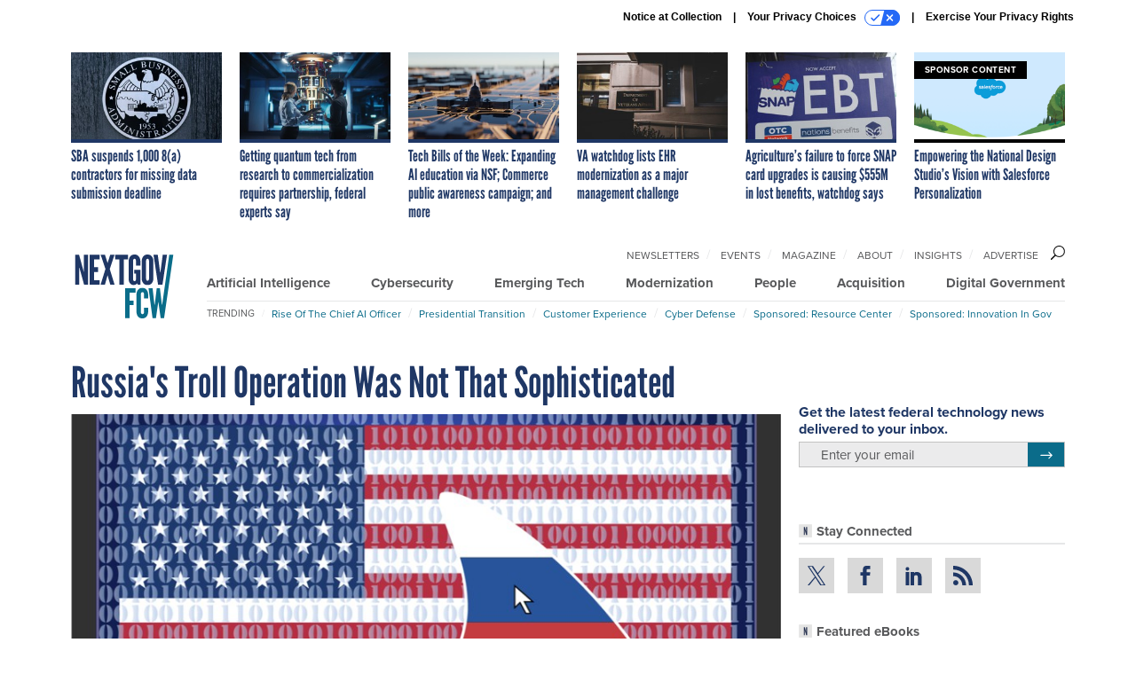

--- FILE ---
content_type: text/html; charset=utf-8
request_url: https://www.google.com/recaptcha/api2/anchor?ar=1&k=6LdOl7YqAAAAABKtsfQAMJd68i9_0s1IP1QM3v7N&co=aHR0cHM6Ly93d3cubmV4dGdvdi5jb206NDQz&hl=en&v=N67nZn4AqZkNcbeMu4prBgzg&size=normal&anchor-ms=20000&execute-ms=30000&cb=7oo0w7psk2ty
body_size: 49680
content:
<!DOCTYPE HTML><html dir="ltr" lang="en"><head><meta http-equiv="Content-Type" content="text/html; charset=UTF-8">
<meta http-equiv="X-UA-Compatible" content="IE=edge">
<title>reCAPTCHA</title>
<style type="text/css">
/* cyrillic-ext */
@font-face {
  font-family: 'Roboto';
  font-style: normal;
  font-weight: 400;
  font-stretch: 100%;
  src: url(//fonts.gstatic.com/s/roboto/v48/KFO7CnqEu92Fr1ME7kSn66aGLdTylUAMa3GUBHMdazTgWw.woff2) format('woff2');
  unicode-range: U+0460-052F, U+1C80-1C8A, U+20B4, U+2DE0-2DFF, U+A640-A69F, U+FE2E-FE2F;
}
/* cyrillic */
@font-face {
  font-family: 'Roboto';
  font-style: normal;
  font-weight: 400;
  font-stretch: 100%;
  src: url(//fonts.gstatic.com/s/roboto/v48/KFO7CnqEu92Fr1ME7kSn66aGLdTylUAMa3iUBHMdazTgWw.woff2) format('woff2');
  unicode-range: U+0301, U+0400-045F, U+0490-0491, U+04B0-04B1, U+2116;
}
/* greek-ext */
@font-face {
  font-family: 'Roboto';
  font-style: normal;
  font-weight: 400;
  font-stretch: 100%;
  src: url(//fonts.gstatic.com/s/roboto/v48/KFO7CnqEu92Fr1ME7kSn66aGLdTylUAMa3CUBHMdazTgWw.woff2) format('woff2');
  unicode-range: U+1F00-1FFF;
}
/* greek */
@font-face {
  font-family: 'Roboto';
  font-style: normal;
  font-weight: 400;
  font-stretch: 100%;
  src: url(//fonts.gstatic.com/s/roboto/v48/KFO7CnqEu92Fr1ME7kSn66aGLdTylUAMa3-UBHMdazTgWw.woff2) format('woff2');
  unicode-range: U+0370-0377, U+037A-037F, U+0384-038A, U+038C, U+038E-03A1, U+03A3-03FF;
}
/* math */
@font-face {
  font-family: 'Roboto';
  font-style: normal;
  font-weight: 400;
  font-stretch: 100%;
  src: url(//fonts.gstatic.com/s/roboto/v48/KFO7CnqEu92Fr1ME7kSn66aGLdTylUAMawCUBHMdazTgWw.woff2) format('woff2');
  unicode-range: U+0302-0303, U+0305, U+0307-0308, U+0310, U+0312, U+0315, U+031A, U+0326-0327, U+032C, U+032F-0330, U+0332-0333, U+0338, U+033A, U+0346, U+034D, U+0391-03A1, U+03A3-03A9, U+03B1-03C9, U+03D1, U+03D5-03D6, U+03F0-03F1, U+03F4-03F5, U+2016-2017, U+2034-2038, U+203C, U+2040, U+2043, U+2047, U+2050, U+2057, U+205F, U+2070-2071, U+2074-208E, U+2090-209C, U+20D0-20DC, U+20E1, U+20E5-20EF, U+2100-2112, U+2114-2115, U+2117-2121, U+2123-214F, U+2190, U+2192, U+2194-21AE, U+21B0-21E5, U+21F1-21F2, U+21F4-2211, U+2213-2214, U+2216-22FF, U+2308-230B, U+2310, U+2319, U+231C-2321, U+2336-237A, U+237C, U+2395, U+239B-23B7, U+23D0, U+23DC-23E1, U+2474-2475, U+25AF, U+25B3, U+25B7, U+25BD, U+25C1, U+25CA, U+25CC, U+25FB, U+266D-266F, U+27C0-27FF, U+2900-2AFF, U+2B0E-2B11, U+2B30-2B4C, U+2BFE, U+3030, U+FF5B, U+FF5D, U+1D400-1D7FF, U+1EE00-1EEFF;
}
/* symbols */
@font-face {
  font-family: 'Roboto';
  font-style: normal;
  font-weight: 400;
  font-stretch: 100%;
  src: url(//fonts.gstatic.com/s/roboto/v48/KFO7CnqEu92Fr1ME7kSn66aGLdTylUAMaxKUBHMdazTgWw.woff2) format('woff2');
  unicode-range: U+0001-000C, U+000E-001F, U+007F-009F, U+20DD-20E0, U+20E2-20E4, U+2150-218F, U+2190, U+2192, U+2194-2199, U+21AF, U+21E6-21F0, U+21F3, U+2218-2219, U+2299, U+22C4-22C6, U+2300-243F, U+2440-244A, U+2460-24FF, U+25A0-27BF, U+2800-28FF, U+2921-2922, U+2981, U+29BF, U+29EB, U+2B00-2BFF, U+4DC0-4DFF, U+FFF9-FFFB, U+10140-1018E, U+10190-1019C, U+101A0, U+101D0-101FD, U+102E0-102FB, U+10E60-10E7E, U+1D2C0-1D2D3, U+1D2E0-1D37F, U+1F000-1F0FF, U+1F100-1F1AD, U+1F1E6-1F1FF, U+1F30D-1F30F, U+1F315, U+1F31C, U+1F31E, U+1F320-1F32C, U+1F336, U+1F378, U+1F37D, U+1F382, U+1F393-1F39F, U+1F3A7-1F3A8, U+1F3AC-1F3AF, U+1F3C2, U+1F3C4-1F3C6, U+1F3CA-1F3CE, U+1F3D4-1F3E0, U+1F3ED, U+1F3F1-1F3F3, U+1F3F5-1F3F7, U+1F408, U+1F415, U+1F41F, U+1F426, U+1F43F, U+1F441-1F442, U+1F444, U+1F446-1F449, U+1F44C-1F44E, U+1F453, U+1F46A, U+1F47D, U+1F4A3, U+1F4B0, U+1F4B3, U+1F4B9, U+1F4BB, U+1F4BF, U+1F4C8-1F4CB, U+1F4D6, U+1F4DA, U+1F4DF, U+1F4E3-1F4E6, U+1F4EA-1F4ED, U+1F4F7, U+1F4F9-1F4FB, U+1F4FD-1F4FE, U+1F503, U+1F507-1F50B, U+1F50D, U+1F512-1F513, U+1F53E-1F54A, U+1F54F-1F5FA, U+1F610, U+1F650-1F67F, U+1F687, U+1F68D, U+1F691, U+1F694, U+1F698, U+1F6AD, U+1F6B2, U+1F6B9-1F6BA, U+1F6BC, U+1F6C6-1F6CF, U+1F6D3-1F6D7, U+1F6E0-1F6EA, U+1F6F0-1F6F3, U+1F6F7-1F6FC, U+1F700-1F7FF, U+1F800-1F80B, U+1F810-1F847, U+1F850-1F859, U+1F860-1F887, U+1F890-1F8AD, U+1F8B0-1F8BB, U+1F8C0-1F8C1, U+1F900-1F90B, U+1F93B, U+1F946, U+1F984, U+1F996, U+1F9E9, U+1FA00-1FA6F, U+1FA70-1FA7C, U+1FA80-1FA89, U+1FA8F-1FAC6, U+1FACE-1FADC, U+1FADF-1FAE9, U+1FAF0-1FAF8, U+1FB00-1FBFF;
}
/* vietnamese */
@font-face {
  font-family: 'Roboto';
  font-style: normal;
  font-weight: 400;
  font-stretch: 100%;
  src: url(//fonts.gstatic.com/s/roboto/v48/KFO7CnqEu92Fr1ME7kSn66aGLdTylUAMa3OUBHMdazTgWw.woff2) format('woff2');
  unicode-range: U+0102-0103, U+0110-0111, U+0128-0129, U+0168-0169, U+01A0-01A1, U+01AF-01B0, U+0300-0301, U+0303-0304, U+0308-0309, U+0323, U+0329, U+1EA0-1EF9, U+20AB;
}
/* latin-ext */
@font-face {
  font-family: 'Roboto';
  font-style: normal;
  font-weight: 400;
  font-stretch: 100%;
  src: url(//fonts.gstatic.com/s/roboto/v48/KFO7CnqEu92Fr1ME7kSn66aGLdTylUAMa3KUBHMdazTgWw.woff2) format('woff2');
  unicode-range: U+0100-02BA, U+02BD-02C5, U+02C7-02CC, U+02CE-02D7, U+02DD-02FF, U+0304, U+0308, U+0329, U+1D00-1DBF, U+1E00-1E9F, U+1EF2-1EFF, U+2020, U+20A0-20AB, U+20AD-20C0, U+2113, U+2C60-2C7F, U+A720-A7FF;
}
/* latin */
@font-face {
  font-family: 'Roboto';
  font-style: normal;
  font-weight: 400;
  font-stretch: 100%;
  src: url(//fonts.gstatic.com/s/roboto/v48/KFO7CnqEu92Fr1ME7kSn66aGLdTylUAMa3yUBHMdazQ.woff2) format('woff2');
  unicode-range: U+0000-00FF, U+0131, U+0152-0153, U+02BB-02BC, U+02C6, U+02DA, U+02DC, U+0304, U+0308, U+0329, U+2000-206F, U+20AC, U+2122, U+2191, U+2193, U+2212, U+2215, U+FEFF, U+FFFD;
}
/* cyrillic-ext */
@font-face {
  font-family: 'Roboto';
  font-style: normal;
  font-weight: 500;
  font-stretch: 100%;
  src: url(//fonts.gstatic.com/s/roboto/v48/KFO7CnqEu92Fr1ME7kSn66aGLdTylUAMa3GUBHMdazTgWw.woff2) format('woff2');
  unicode-range: U+0460-052F, U+1C80-1C8A, U+20B4, U+2DE0-2DFF, U+A640-A69F, U+FE2E-FE2F;
}
/* cyrillic */
@font-face {
  font-family: 'Roboto';
  font-style: normal;
  font-weight: 500;
  font-stretch: 100%;
  src: url(//fonts.gstatic.com/s/roboto/v48/KFO7CnqEu92Fr1ME7kSn66aGLdTylUAMa3iUBHMdazTgWw.woff2) format('woff2');
  unicode-range: U+0301, U+0400-045F, U+0490-0491, U+04B0-04B1, U+2116;
}
/* greek-ext */
@font-face {
  font-family: 'Roboto';
  font-style: normal;
  font-weight: 500;
  font-stretch: 100%;
  src: url(//fonts.gstatic.com/s/roboto/v48/KFO7CnqEu92Fr1ME7kSn66aGLdTylUAMa3CUBHMdazTgWw.woff2) format('woff2');
  unicode-range: U+1F00-1FFF;
}
/* greek */
@font-face {
  font-family: 'Roboto';
  font-style: normal;
  font-weight: 500;
  font-stretch: 100%;
  src: url(//fonts.gstatic.com/s/roboto/v48/KFO7CnqEu92Fr1ME7kSn66aGLdTylUAMa3-UBHMdazTgWw.woff2) format('woff2');
  unicode-range: U+0370-0377, U+037A-037F, U+0384-038A, U+038C, U+038E-03A1, U+03A3-03FF;
}
/* math */
@font-face {
  font-family: 'Roboto';
  font-style: normal;
  font-weight: 500;
  font-stretch: 100%;
  src: url(//fonts.gstatic.com/s/roboto/v48/KFO7CnqEu92Fr1ME7kSn66aGLdTylUAMawCUBHMdazTgWw.woff2) format('woff2');
  unicode-range: U+0302-0303, U+0305, U+0307-0308, U+0310, U+0312, U+0315, U+031A, U+0326-0327, U+032C, U+032F-0330, U+0332-0333, U+0338, U+033A, U+0346, U+034D, U+0391-03A1, U+03A3-03A9, U+03B1-03C9, U+03D1, U+03D5-03D6, U+03F0-03F1, U+03F4-03F5, U+2016-2017, U+2034-2038, U+203C, U+2040, U+2043, U+2047, U+2050, U+2057, U+205F, U+2070-2071, U+2074-208E, U+2090-209C, U+20D0-20DC, U+20E1, U+20E5-20EF, U+2100-2112, U+2114-2115, U+2117-2121, U+2123-214F, U+2190, U+2192, U+2194-21AE, U+21B0-21E5, U+21F1-21F2, U+21F4-2211, U+2213-2214, U+2216-22FF, U+2308-230B, U+2310, U+2319, U+231C-2321, U+2336-237A, U+237C, U+2395, U+239B-23B7, U+23D0, U+23DC-23E1, U+2474-2475, U+25AF, U+25B3, U+25B7, U+25BD, U+25C1, U+25CA, U+25CC, U+25FB, U+266D-266F, U+27C0-27FF, U+2900-2AFF, U+2B0E-2B11, U+2B30-2B4C, U+2BFE, U+3030, U+FF5B, U+FF5D, U+1D400-1D7FF, U+1EE00-1EEFF;
}
/* symbols */
@font-face {
  font-family: 'Roboto';
  font-style: normal;
  font-weight: 500;
  font-stretch: 100%;
  src: url(//fonts.gstatic.com/s/roboto/v48/KFO7CnqEu92Fr1ME7kSn66aGLdTylUAMaxKUBHMdazTgWw.woff2) format('woff2');
  unicode-range: U+0001-000C, U+000E-001F, U+007F-009F, U+20DD-20E0, U+20E2-20E4, U+2150-218F, U+2190, U+2192, U+2194-2199, U+21AF, U+21E6-21F0, U+21F3, U+2218-2219, U+2299, U+22C4-22C6, U+2300-243F, U+2440-244A, U+2460-24FF, U+25A0-27BF, U+2800-28FF, U+2921-2922, U+2981, U+29BF, U+29EB, U+2B00-2BFF, U+4DC0-4DFF, U+FFF9-FFFB, U+10140-1018E, U+10190-1019C, U+101A0, U+101D0-101FD, U+102E0-102FB, U+10E60-10E7E, U+1D2C0-1D2D3, U+1D2E0-1D37F, U+1F000-1F0FF, U+1F100-1F1AD, U+1F1E6-1F1FF, U+1F30D-1F30F, U+1F315, U+1F31C, U+1F31E, U+1F320-1F32C, U+1F336, U+1F378, U+1F37D, U+1F382, U+1F393-1F39F, U+1F3A7-1F3A8, U+1F3AC-1F3AF, U+1F3C2, U+1F3C4-1F3C6, U+1F3CA-1F3CE, U+1F3D4-1F3E0, U+1F3ED, U+1F3F1-1F3F3, U+1F3F5-1F3F7, U+1F408, U+1F415, U+1F41F, U+1F426, U+1F43F, U+1F441-1F442, U+1F444, U+1F446-1F449, U+1F44C-1F44E, U+1F453, U+1F46A, U+1F47D, U+1F4A3, U+1F4B0, U+1F4B3, U+1F4B9, U+1F4BB, U+1F4BF, U+1F4C8-1F4CB, U+1F4D6, U+1F4DA, U+1F4DF, U+1F4E3-1F4E6, U+1F4EA-1F4ED, U+1F4F7, U+1F4F9-1F4FB, U+1F4FD-1F4FE, U+1F503, U+1F507-1F50B, U+1F50D, U+1F512-1F513, U+1F53E-1F54A, U+1F54F-1F5FA, U+1F610, U+1F650-1F67F, U+1F687, U+1F68D, U+1F691, U+1F694, U+1F698, U+1F6AD, U+1F6B2, U+1F6B9-1F6BA, U+1F6BC, U+1F6C6-1F6CF, U+1F6D3-1F6D7, U+1F6E0-1F6EA, U+1F6F0-1F6F3, U+1F6F7-1F6FC, U+1F700-1F7FF, U+1F800-1F80B, U+1F810-1F847, U+1F850-1F859, U+1F860-1F887, U+1F890-1F8AD, U+1F8B0-1F8BB, U+1F8C0-1F8C1, U+1F900-1F90B, U+1F93B, U+1F946, U+1F984, U+1F996, U+1F9E9, U+1FA00-1FA6F, U+1FA70-1FA7C, U+1FA80-1FA89, U+1FA8F-1FAC6, U+1FACE-1FADC, U+1FADF-1FAE9, U+1FAF0-1FAF8, U+1FB00-1FBFF;
}
/* vietnamese */
@font-face {
  font-family: 'Roboto';
  font-style: normal;
  font-weight: 500;
  font-stretch: 100%;
  src: url(//fonts.gstatic.com/s/roboto/v48/KFO7CnqEu92Fr1ME7kSn66aGLdTylUAMa3OUBHMdazTgWw.woff2) format('woff2');
  unicode-range: U+0102-0103, U+0110-0111, U+0128-0129, U+0168-0169, U+01A0-01A1, U+01AF-01B0, U+0300-0301, U+0303-0304, U+0308-0309, U+0323, U+0329, U+1EA0-1EF9, U+20AB;
}
/* latin-ext */
@font-face {
  font-family: 'Roboto';
  font-style: normal;
  font-weight: 500;
  font-stretch: 100%;
  src: url(//fonts.gstatic.com/s/roboto/v48/KFO7CnqEu92Fr1ME7kSn66aGLdTylUAMa3KUBHMdazTgWw.woff2) format('woff2');
  unicode-range: U+0100-02BA, U+02BD-02C5, U+02C7-02CC, U+02CE-02D7, U+02DD-02FF, U+0304, U+0308, U+0329, U+1D00-1DBF, U+1E00-1E9F, U+1EF2-1EFF, U+2020, U+20A0-20AB, U+20AD-20C0, U+2113, U+2C60-2C7F, U+A720-A7FF;
}
/* latin */
@font-face {
  font-family: 'Roboto';
  font-style: normal;
  font-weight: 500;
  font-stretch: 100%;
  src: url(//fonts.gstatic.com/s/roboto/v48/KFO7CnqEu92Fr1ME7kSn66aGLdTylUAMa3yUBHMdazQ.woff2) format('woff2');
  unicode-range: U+0000-00FF, U+0131, U+0152-0153, U+02BB-02BC, U+02C6, U+02DA, U+02DC, U+0304, U+0308, U+0329, U+2000-206F, U+20AC, U+2122, U+2191, U+2193, U+2212, U+2215, U+FEFF, U+FFFD;
}
/* cyrillic-ext */
@font-face {
  font-family: 'Roboto';
  font-style: normal;
  font-weight: 900;
  font-stretch: 100%;
  src: url(//fonts.gstatic.com/s/roboto/v48/KFO7CnqEu92Fr1ME7kSn66aGLdTylUAMa3GUBHMdazTgWw.woff2) format('woff2');
  unicode-range: U+0460-052F, U+1C80-1C8A, U+20B4, U+2DE0-2DFF, U+A640-A69F, U+FE2E-FE2F;
}
/* cyrillic */
@font-face {
  font-family: 'Roboto';
  font-style: normal;
  font-weight: 900;
  font-stretch: 100%;
  src: url(//fonts.gstatic.com/s/roboto/v48/KFO7CnqEu92Fr1ME7kSn66aGLdTylUAMa3iUBHMdazTgWw.woff2) format('woff2');
  unicode-range: U+0301, U+0400-045F, U+0490-0491, U+04B0-04B1, U+2116;
}
/* greek-ext */
@font-face {
  font-family: 'Roboto';
  font-style: normal;
  font-weight: 900;
  font-stretch: 100%;
  src: url(//fonts.gstatic.com/s/roboto/v48/KFO7CnqEu92Fr1ME7kSn66aGLdTylUAMa3CUBHMdazTgWw.woff2) format('woff2');
  unicode-range: U+1F00-1FFF;
}
/* greek */
@font-face {
  font-family: 'Roboto';
  font-style: normal;
  font-weight: 900;
  font-stretch: 100%;
  src: url(//fonts.gstatic.com/s/roboto/v48/KFO7CnqEu92Fr1ME7kSn66aGLdTylUAMa3-UBHMdazTgWw.woff2) format('woff2');
  unicode-range: U+0370-0377, U+037A-037F, U+0384-038A, U+038C, U+038E-03A1, U+03A3-03FF;
}
/* math */
@font-face {
  font-family: 'Roboto';
  font-style: normal;
  font-weight: 900;
  font-stretch: 100%;
  src: url(//fonts.gstatic.com/s/roboto/v48/KFO7CnqEu92Fr1ME7kSn66aGLdTylUAMawCUBHMdazTgWw.woff2) format('woff2');
  unicode-range: U+0302-0303, U+0305, U+0307-0308, U+0310, U+0312, U+0315, U+031A, U+0326-0327, U+032C, U+032F-0330, U+0332-0333, U+0338, U+033A, U+0346, U+034D, U+0391-03A1, U+03A3-03A9, U+03B1-03C9, U+03D1, U+03D5-03D6, U+03F0-03F1, U+03F4-03F5, U+2016-2017, U+2034-2038, U+203C, U+2040, U+2043, U+2047, U+2050, U+2057, U+205F, U+2070-2071, U+2074-208E, U+2090-209C, U+20D0-20DC, U+20E1, U+20E5-20EF, U+2100-2112, U+2114-2115, U+2117-2121, U+2123-214F, U+2190, U+2192, U+2194-21AE, U+21B0-21E5, U+21F1-21F2, U+21F4-2211, U+2213-2214, U+2216-22FF, U+2308-230B, U+2310, U+2319, U+231C-2321, U+2336-237A, U+237C, U+2395, U+239B-23B7, U+23D0, U+23DC-23E1, U+2474-2475, U+25AF, U+25B3, U+25B7, U+25BD, U+25C1, U+25CA, U+25CC, U+25FB, U+266D-266F, U+27C0-27FF, U+2900-2AFF, U+2B0E-2B11, U+2B30-2B4C, U+2BFE, U+3030, U+FF5B, U+FF5D, U+1D400-1D7FF, U+1EE00-1EEFF;
}
/* symbols */
@font-face {
  font-family: 'Roboto';
  font-style: normal;
  font-weight: 900;
  font-stretch: 100%;
  src: url(//fonts.gstatic.com/s/roboto/v48/KFO7CnqEu92Fr1ME7kSn66aGLdTylUAMaxKUBHMdazTgWw.woff2) format('woff2');
  unicode-range: U+0001-000C, U+000E-001F, U+007F-009F, U+20DD-20E0, U+20E2-20E4, U+2150-218F, U+2190, U+2192, U+2194-2199, U+21AF, U+21E6-21F0, U+21F3, U+2218-2219, U+2299, U+22C4-22C6, U+2300-243F, U+2440-244A, U+2460-24FF, U+25A0-27BF, U+2800-28FF, U+2921-2922, U+2981, U+29BF, U+29EB, U+2B00-2BFF, U+4DC0-4DFF, U+FFF9-FFFB, U+10140-1018E, U+10190-1019C, U+101A0, U+101D0-101FD, U+102E0-102FB, U+10E60-10E7E, U+1D2C0-1D2D3, U+1D2E0-1D37F, U+1F000-1F0FF, U+1F100-1F1AD, U+1F1E6-1F1FF, U+1F30D-1F30F, U+1F315, U+1F31C, U+1F31E, U+1F320-1F32C, U+1F336, U+1F378, U+1F37D, U+1F382, U+1F393-1F39F, U+1F3A7-1F3A8, U+1F3AC-1F3AF, U+1F3C2, U+1F3C4-1F3C6, U+1F3CA-1F3CE, U+1F3D4-1F3E0, U+1F3ED, U+1F3F1-1F3F3, U+1F3F5-1F3F7, U+1F408, U+1F415, U+1F41F, U+1F426, U+1F43F, U+1F441-1F442, U+1F444, U+1F446-1F449, U+1F44C-1F44E, U+1F453, U+1F46A, U+1F47D, U+1F4A3, U+1F4B0, U+1F4B3, U+1F4B9, U+1F4BB, U+1F4BF, U+1F4C8-1F4CB, U+1F4D6, U+1F4DA, U+1F4DF, U+1F4E3-1F4E6, U+1F4EA-1F4ED, U+1F4F7, U+1F4F9-1F4FB, U+1F4FD-1F4FE, U+1F503, U+1F507-1F50B, U+1F50D, U+1F512-1F513, U+1F53E-1F54A, U+1F54F-1F5FA, U+1F610, U+1F650-1F67F, U+1F687, U+1F68D, U+1F691, U+1F694, U+1F698, U+1F6AD, U+1F6B2, U+1F6B9-1F6BA, U+1F6BC, U+1F6C6-1F6CF, U+1F6D3-1F6D7, U+1F6E0-1F6EA, U+1F6F0-1F6F3, U+1F6F7-1F6FC, U+1F700-1F7FF, U+1F800-1F80B, U+1F810-1F847, U+1F850-1F859, U+1F860-1F887, U+1F890-1F8AD, U+1F8B0-1F8BB, U+1F8C0-1F8C1, U+1F900-1F90B, U+1F93B, U+1F946, U+1F984, U+1F996, U+1F9E9, U+1FA00-1FA6F, U+1FA70-1FA7C, U+1FA80-1FA89, U+1FA8F-1FAC6, U+1FACE-1FADC, U+1FADF-1FAE9, U+1FAF0-1FAF8, U+1FB00-1FBFF;
}
/* vietnamese */
@font-face {
  font-family: 'Roboto';
  font-style: normal;
  font-weight: 900;
  font-stretch: 100%;
  src: url(//fonts.gstatic.com/s/roboto/v48/KFO7CnqEu92Fr1ME7kSn66aGLdTylUAMa3OUBHMdazTgWw.woff2) format('woff2');
  unicode-range: U+0102-0103, U+0110-0111, U+0128-0129, U+0168-0169, U+01A0-01A1, U+01AF-01B0, U+0300-0301, U+0303-0304, U+0308-0309, U+0323, U+0329, U+1EA0-1EF9, U+20AB;
}
/* latin-ext */
@font-face {
  font-family: 'Roboto';
  font-style: normal;
  font-weight: 900;
  font-stretch: 100%;
  src: url(//fonts.gstatic.com/s/roboto/v48/KFO7CnqEu92Fr1ME7kSn66aGLdTylUAMa3KUBHMdazTgWw.woff2) format('woff2');
  unicode-range: U+0100-02BA, U+02BD-02C5, U+02C7-02CC, U+02CE-02D7, U+02DD-02FF, U+0304, U+0308, U+0329, U+1D00-1DBF, U+1E00-1E9F, U+1EF2-1EFF, U+2020, U+20A0-20AB, U+20AD-20C0, U+2113, U+2C60-2C7F, U+A720-A7FF;
}
/* latin */
@font-face {
  font-family: 'Roboto';
  font-style: normal;
  font-weight: 900;
  font-stretch: 100%;
  src: url(//fonts.gstatic.com/s/roboto/v48/KFO7CnqEu92Fr1ME7kSn66aGLdTylUAMa3yUBHMdazQ.woff2) format('woff2');
  unicode-range: U+0000-00FF, U+0131, U+0152-0153, U+02BB-02BC, U+02C6, U+02DA, U+02DC, U+0304, U+0308, U+0329, U+2000-206F, U+20AC, U+2122, U+2191, U+2193, U+2212, U+2215, U+FEFF, U+FFFD;
}

</style>
<link rel="stylesheet" type="text/css" href="https://www.gstatic.com/recaptcha/releases/N67nZn4AqZkNcbeMu4prBgzg/styles__ltr.css">
<script nonce="ZB_UsyJybavXu0MNSD9hRg" type="text/javascript">window['__recaptcha_api'] = 'https://www.google.com/recaptcha/api2/';</script>
<script type="text/javascript" src="https://www.gstatic.com/recaptcha/releases/N67nZn4AqZkNcbeMu4prBgzg/recaptcha__en.js" nonce="ZB_UsyJybavXu0MNSD9hRg">
      
    </script></head>
<body><div id="rc-anchor-alert" class="rc-anchor-alert"></div>
<input type="hidden" id="recaptcha-token" value="[base64]">
<script type="text/javascript" nonce="ZB_UsyJybavXu0MNSD9hRg">
      recaptcha.anchor.Main.init("[\x22ainput\x22,[\x22bgdata\x22,\x22\x22,\[base64]/[base64]/[base64]/[base64]/[base64]/UltsKytdPUU6KEU8MjA0OD9SW2wrK109RT4+NnwxOTI6KChFJjY0NTEyKT09NTUyOTYmJk0rMTxjLmxlbmd0aCYmKGMuY2hhckNvZGVBdChNKzEpJjY0NTEyKT09NTYzMjA/[base64]/[base64]/[base64]/[base64]/[base64]/[base64]/[base64]\x22,\[base64]\\u003d\x22,\x22MF3CsW7ChMORwpPCthMzTzYzw77DlHDCpzxXPXJCw4TDvipxSTBfPMKdYsOwPBvDnsK/[base64]/[base64]/csKDw5lkATV2wpNeB8OrB8KZRMOAw4U4wo1bBsOiwrtlIsKOw6Qew49ld8KTRsOqPMOUDWh5wqnCtXTDnsKiwqnDi8KgVcK1QlUSHF0UfkRfwoklAHHDhcOMwosDKhsaw7gTGljCpcOkw5LCpWXDrsOKYsO4BcKxwpcSUMOaSikdUk0paSHDgQTDosK+YsKpw4/Ci8K4XzXCisK+TwbDmsKMJREwHMK4QMOvwr3DtQ/DqsKuw6nDicOawovDo11BNBkYwqUldAjDg8KCw4YMw6M6w5wiwo/Ds8KrGTE9w65Qw4zCtWjDosO3LsOnLMOqwr7Di8K+V0A1wocRWn4rKMKXw5XCtiLDicKawokKScKlODcnw5jDmGTDuj/CjHTCk8OxwqZ/S8OqwqnCtMKuQ8KAwqdZw6bCuH7DpsOoecKcwoskwqtUS0kbwozCl8OWcV5fwrZHw7HCuXRnw546GBoaw64uw77Dn8OCN3IzWwDDksOtwqNhUMK8wpTDs8OSIMKjdMOsGsKoMgnCrcKrwprDvMO9NxoBfU/CnEVMwpPCtgTCs8OnPsOoDcO9XkpuOsK2wonDisOhw6FqFMOEcsKie8O5IMKuwo0Zwokiw4jCpXMjwoPDiFRdwpnCqhpDw5LDpjVXZX1fSsKRw6U/[base64]/[base64]/[base64]/CmcOiPzgkCFbDqcOJfgY/w7nDhgzCtsO/w5JBG2cKwq8SAMKkacOSw6MkwpYSIcKLw6nCuMOwH8K4wpd4OQ/DkU1vMsK3XSfCmFArwrrCiEo0w5d2F8KsTkPCjA/DrMOoQnjCrEEOw794b8OkB8KLeHw2bHnCnVfCssK8Y1DChkvDjXZ7AMKOw6oww6bCvcK0SBVLD0gRMcOdw7zDncOhwqHDgHFJw75pQlPCmsOgHlbDv8ODwp01P8O8wpnCrBAMTMKDIHnDjivClcKCXBhcw5dLZlPDmCkmwqbCiynCrU5/[base64]/DmELDsgBGHcKOwqnDtMKkwp/DpWcOwpzCpMOgTsOmwoU1GyHCusOaQCkZw4PDqDDDmRpYwoB5IWZHVk3Dm3nDgcKMFhbDnMKxwpsPbcOkwqvDm8Oiw7LCu8KiwrnCrU/CmxvDk8O/c1PCicOjSwHDlsOMwqXCpk3DvMKKNg/[base64]/Cs0TCssOcwpl4YQ4sw7zDsT0DwoF6f8K6w7bCulJLw6HDq8K6G8KAGTTCnSrCiSQowrVUwo1mV8KEUjlUwpvClMOXwqzDrsO/woDDn8OOKMKrOsKLwrbCrMK9w5vDv8KZGMO+wpsMwqFZesOZw5TCpsOzw4XDgsK8w5jCqTpQwpPCtFlOCynCiCTCowcSw7rCiMO5csOnwrjDhsOOw5cZRGvCnh3CucOuwp3CiBsswpYjcMOvw5HCvMKLw53CosORPsOBIMKRw5nCiMOEwpTCnxjCgUc7w7fCsw/CjHRjw5bColRwwpzDgwNIwr7CqkbDjDDDlcKOIsO4D8KFR8Kcw40cwoTDg3rCiMOTw4NUw4QUPlRXwrMBTShVw79lwphAw5Zuw6/CmcOQR8OgwqTDosKBFMOeLXpOHcOSdh/Du2vCtSDCg8KOWsOOLsO/wpAZw5fCqlTDvsKqwrrDm8K8RURvwpMGwq/DqcOnw4YmGTckWMKXUDPCkMO4R1HDvcKpUsKhVlLDhjoIRcKww5XCmSzCo8OxZn1YwqMGwog4wpZPBUczwoh1w5rDpkR0LcKWbsK1woVlfRo/BWDDnRYZwqjDqGjDrcKMZ1/Ds8OUN8K8w5HDisO8M8OzHcOXPHTCmcO0Kw1Ew4sQBsKIIMOBwrLDmCQlFXnDoyoPw4NYwrgeRSs3KMKeY8KCwr0Fw7oow4hba8KpwptEw4dgbsOPFMKRwrYtw5bCtsOEKhFUMW3CnsKVwo7DiMOvwozDusKkwqdHB37Du8KgWMOMw7TCqTdKJ8O/[base64]/Dih5EwqTDs8KlwrXClMO8w59tYlc+Kk0dcTbCqMOWah8iw7DCol7CgXk2w5QYwrA7wpXDtcO/wqU1wqrDg8K8wq7CvC3DiSbCtTF8wrN8HzzCo8Omw6TCh8Kzw6TCvcOTXcKiLMOew6rCmWjCsMKOwrpowrTDnWFyw57DvcOgKzsZw7/[base64]/[base64]/wrzCrn04w6RjwrnCnFTDmMOcw5ZROcK5w5zDg8OXw7nDq8OjwpxFYCjDsiR+TcOcwo7CosKew5XDgMKpw7bCqcK/cMKZeGjDr8OYwoA9Vn1MCcKSHF/[base64]/wqFuG2ZZbybDpsODwpJjcRBuw6fCmC/DlQPDgQ5nBkpAbS8jwpZmw6/CmMOLwp/Cv8KKZMOdw7cTwr4nwpUPwqnDksOrwrnDkMKSYcKfAx8bUjULbMOZw4Iew5wswo8vwp/CjDIFcVJONMKaAMKlTQzCgcOfIH96woHCp8OSwq3CklzDlGjCm8OfwqPCusKdw4UUwp3DjsOjw6jCmy1TG8K6woPDmMKnw7sKaMOow53CnsOGwo0sFMOvMinCs10ewo7Ct8OnDm7DiQdSw45fdCZCXCLCpMOwQnwJw495woR/RRZoT2gaw4bDisKCwp99wqp8LWcjc8KhZjQiLMOpwrvCpcK6YMOQWMOww5jCmMOvKMKBPsK4w4hRwpovwo7CocOtw7UZwoxOw5/DlcKBA8KpWMK3dR3DpsK/w6gnJXHCjMO0Q3vDoTnCtknCiX1SUx/CpVfDsGV2eRd/YcKfYsOZw7ZeAUfCnRZ6F8K0Wjh6woVEw5vDrMKaPMKewoPCrcKawqFYw41sAMK3D0/DssOuT8OUwp7DpxLCjcOdwp8tHsOXMgXCl8OJCnx7V8OCw5TChAzDr8OxNmR/wrXDinXDrMO9woLDuMOzVFXDusK1wpTDv0XCpgdYw5fDosKpwr0nw7IXwrXCpsKSwpfDqx3DuMOPwp3ClVxdwrcjw5ktw4PDucKNQcOCw7MMfMKPDcOrdkzCp8KKwrtQw7LDlA3ClQQHQE/CmCEtw4HCky0INDHChzTDocO9VcKQwpUPTz/Dl8K1FjInwqrCg8OUw4PCsMKEbsKzwpRsLB3Ch8OAb3sPw6/CtUbCh8KTw7fDon7Dp3zChcKjYEt2KcK5w6kBFGTDgsK5w7QDJHDCrMKQccKPJi4VD8K9XBshRcKdWMObHG4PMMKYw4jDnMOCJ8K2OzEJw5rDhyUtw7TCuCvDkcKww6E4E3PCiMK1XcKvH8OQcMKJO3d/[base64]/Cq2wIw6g2U8OpUMOtRcOTw7ZqG8KtXsKLw7jCnsOPc8KCw7HClRc2dwfCnnbDiyjClcKawppfwpgpwpsqTcK3wrNpwoFmO3fCoMO2wpPCusOuwrLDtcOawpfDrDfCmcKrw4gPw7VwwqjCixHDthrDkz00dcKlw6hHw6jCiQ3DpzHDgg03AR/DoEzDnidWw4sYBlvClMKrwqzDq8OBwrwwIMOad8K3OMOVW8OgwoB8w6ZuU8OVw7IWwqHDr1oWZMOte8OkBcKJUhzCiMKcPR7CucKHwpPCrEbCjikqQcOMwr/[base64]/CkifDqE98w5RxJnQSZRvDmcOvG8Ozw65XFAdVVCjDncKmRU5mWmo/YcORdsK+LC4kBwzCqcKaUMKvL11ZURZKdC4fwpXDvyx8K8KXwrbCtDXCoixZwpAHw7BJOXcJwr/[base64]/CqcOSVcKww6jDgMKvVxpww54IRsK6HDLDmmQzUwrCr8KDelLDtcO7w57Dryl4wp7CjsOHwpA0w6DCtsOxw6HClsKtNcOlfGtKZMOxwqpPY0zCvcOvwrnCs1vCt8Oyw6TDt8Kscm4PQBDDvGfCnsOYIHvDgGXDsVXDk8OHw6oBwp9Qw4jCusKMwrTCuMO/VHzDvsKvw6l5CV9owq8hZ8OZDcKWe8Kjw5Npw6zDgsOfw6wOXsKewqDCqhMxwqrCkMOZQsKuw7cXasOzNMKJBcONR8Opw6zDjgzDkMKaPMK1czvCklzDgFoaw5pgw4DDlC/DunDDqsOMD8K3MU/DhsOJDMK8acO5MizCkMONwrjDlB13BcOlOMKOw6vDshvDn8Obwr3Cj8K1RsKMwo7CnsOfw6zDrjAsA8KnX8OkGRoyQ8O9TgbDsj7DlcKoV8K7asKxwrjCpMKxAgnDicK3wqDCiGJdw6/[base64]/[base64]/CvARrw4dNw7vCv8Kgw6nDqMOzH1Iaw5VvwrhuAsKiZ23CjArCiFpPw4HCpMKkJsKVYzBtwopNwoXCgEwZZD0kJgxxwofCncKmC8O/woLCssKEJiQdDToaM0PDlFDDmcObKCrDlsK8LMO1bsO7w69Zw4kQwovDvVxnIsKawo01TsKDwoLDgsOuTcOpfUjChsKaBTDCrsO8IsOcw7bDtmXCocKWwoHDqmLDgD7Cj0TCtBUpwrxXw4E2QMKiwrNsA1N5wr/DkXfDpcOmVMKqWljDvMK5w7rCljdewpcTfMKuw6s/w4wGcsKUVsKjwrdsIXQhJ8Ofw4FlXMKcw5zCh8ObDcK9E8OVwpzCsXYbPw0Dw5pxVkHDnifDoEhiwpHDull1ecOCwoHDlsO2wppiw5jCuktDPMKgDMOBwphxwq/[base64]/woZoTBQtw5vCqcOEDMKKA8Ovw43DrMOmwp3Dj0LDmSxcVsOEAMO8JsO7GcKEN8KJwo8QwoR7wq3Dn8OSSz5uRMKHw5PDo0PCoVsiZsK1D2IhFH7CnGcZMRjDsR7DjcKTw7XCowE/wpLCoRhQWmtWCcOCwpIFwpJRw78HeEvCtgN0wqNAQh7DuzzCkDfDksONw6LCmARSCcOLwqTDqsOtXntOaQFcw494OsKjwo7DmwAhwrZ6HEgyw5gPw4jCuWEqWhtuw5N4XsO6CMKWwqfCn8OPw6BMw6PCn1LDusO6wpEDJsK/wrdyw5ZdPFlIw4QXY8KLHBjDu8OFEcOJcMKUMMOAfMOWZA/[base64]/Cr8KLdMOtwq9vwqrDv8KOEmLCmsOcc2ZAwo1yWjjDkVrDvCPDkA/[base64]/CpcK4els7IcK1G0EPAkjDpl5bKsKNw4sWSMKaVmPCjBwWKDHDrcO6w7HDg8KTw6DDrmnDjcKJGUPCgMKMw4HDncKIw5NlNVgGw4x6I8ObwrFgw60IBcKzAhLDr8KYw77DncOHwqHDshZAw6p/HcOow4rCvHbDgcKvTsO/[base64]/CksOnUcKsZ2Bkw7AOOsO/w7nDhsKLwqPCrsOyADA4w6nCmjFeVsKVwpXCpVpuMGvCm8KJwpg3wpDDnl5xX8OpwpnCpz/[base64]/DrTDCtsKvacKrwq/DkcOmw4JNEjNZwqtyK8KZwrrCvEnCl8Kyw6lSwpXCv8Kvw5HCiXpDwpPDrgdbG8OxDQNawpfClcOhwq/DsxxZYsK5NMOEwp1UUMOaK2dHwogHVsOBw51hwoYcw7DCiHwUw5vDpMKMw4zCtMOXLkQOCcOWBRfDlX7DmwYew6TCvcKywpjDkj3DisKzGgDDhMKwwpzCj8OtKi3CtULClXUwwrzDhcKVcMKMUcKjw7JawpjDrMKzwqYUw5HCjsKFw4LCsxfDk2p4Z8OfwoIgJl/CqsKRwpTDmsOywqzCogrCpMOTw5nDoRHDrcKmwrLCocKXw54tSwEXdsO1woI4wrpCAsOQHw0KUcKJP0jDksOvN8KDwpHDgT7CvhZoXXZ9wrzDsiACXXHCl8KoL3rCjsO/w4h4HX/CoyXDvcOSw5Zcw4jDrcOQfSXDisOZw4EgWMKgwpPDiMKWGgANVlnDgyhKw48JZcK0e8O1wqRzw5lewr3CncKWBMK/w7lCwrDCv8OnwoUYw6nCnUDDnsOvKQZqw7HCq0MnBcKCfMODwqDCkMOhw4PDmkLCkMK6VUcSw4XDtFfCi2/DmifDtMKHwrsxwovCvcODw7lNaBRHAMObbBkRwqrChRJzdzEvR8OCdcObwr3DmSIcwrHDtCpkw4TDhcOnwpQGwprClE/DmHjCpsOxEsKScMO5wql6wpZWw7bCqsOTRwN2exDDlsKZw5Jswo7CtCwRwqJjOMKIw6PDnMKyHcOjworDk8KKw6Upw7woEWpnwrI7Ii7CilXCgcO2GE/ChhbDowJgOsOUwrHDmE48wpDCtMKcGldZw5XDhcOsXMOSCgHDlF7CkjEqwqNJfhXCr8Obw41CeHHCtjnDlMOoaHLDrcKOVQNoUMOoA1o/w6rDnMKFRT5UwoZxSS8Kw4wYPibDqsKlwoQKHcOlw5bCnMOZDCvCv8Ohw6/CsgbDssOhw4Qow58LE2rCucKdGsOrdR7ClMKXIULClcO2wpp5dB82w6Q9CFgqbcO4w78iwqHCkcOLwqZWbWfDnFAuw5YLw5JXw6Mvw5g7w7HCvMOow7IEVcKcNRvCn8Oowopfw5rDpXbCmcK/w7EGNjVpw5HDs8Oow4RxVCNIw73CpFHChcOeV8Ksw5/Cq3p1wod/w74ewqPDqMK/[base64]/wojDqg9HUcOyw5fDgiR9wo3Cq3fDtMK1UsOnworDjMK/w7bCjMKaw7LCpQ/[base64]/CvkvDrXbCqi/DosOLw6EOw415VEfDrMKpwooZw4oHPsKXw6PDvcOWwr7Dpy4FwqbDicO9MMOAw6rDtMOKw5McwozCgcKowrsUwoXCksKkw7tywp7DrGQUwqTCjsKWw497w4BWw4gHNsOaYBDDiS/DjMKowoY5wqHDgsOfbW7CtsKUwozClFNGNcOaw5V2wr7CnsKld8KSFj7ChyfCsQPDiGkuGsKTYjPCmMKuwqw0wpwHZsKewq/CpizDucOiJGDCgHg4DsOjcMKbHVvCuh7CvlDDv0NkRsKPw6PDiBZ4T0cIazZYcFMyw5RRCiDDt3LDk8K2w4DCv2MadWHDoB8pDXXCm8Ouw7MmSsOTb1E8wodkcF1Ew4PDqsOnw6PCmAAMwqB7XDM4wp97w4DCpDdTwp0WFsKjwp7CosOpw6E/w5UTAMOdwoDDlcKKF8OZwrjDllHDhzLCgcOgw5XDoRgpdSB8wofDjAPDo8KRAQ/CrCBrw5rDsALChAk8w4pawrTDg8Kjwr01wqvDsz/DvMOewrM6FAItwrsMC8KUwrbCqWrDh23CtULCtsO8w59awpLCmsKXwpXCr3tPTMOOwp/DosKgwogiAm3DgsOJw648ccKjw4/ChsOOw7vDj8KZw7TDjzzDh8KRwoY4w6E8w4cwI8KKDsOTwoloF8K1w7DDnMOFw4UdYycVS13DhVvChFjCkVrCkUoRRsKJaMOYZ8KeZiVww5UOICLCjCzClsOQMsKyw67Cik1kwoJiecO1IsKewp51UsKIYcK2ORdJw5RoWidcYsO7w5jDhiTCqjBVw6/DjsKmYMKAw7zDrTbCu8KYJcO+Cx9JHMOMexRVw6cXw6gjwoxUw607wplsZMO6wo4Tw53Ds8OrwrYNwoPDuFwGXMKbU8KWKMKew6rDqE8wbcOMOcKeflPCkB/DlWbDsENARk/CkDsYw73Dr3HCkjYBBsKZw6/DocOlw5rDvyx1U8KFGio0wrMbw7/[base64]/U8O2U8O9NcKUw5jCmMOBJcOPwoFgw5BFLcKww6RZw6sZb0tgwpl+w5fDjMOFwrZow53CjMOBwrpsw7PDp2LDr8OewpHDqUMhYcKPw5jDul1Dwp8tcsKqwqQiCcOzBXRwwqkoTsO/TUk5w75Kw4NtwqwCXiBOT0XDo8O2dDrCpystw4/DjcKbw4LDj2DDl3fCgcK6w4MlwpzDgWhkCsOmw7Emw7vClznDuCHDosOCw4HChhPCpcOHwpzDkm/DjsOXwozCkMKVwrXDtlM0AsOlw4UZw5vCscODQmPCr8ODSVzDjQDDmQYIwp/DhCXDmF7Dm8KRFk/CqMKYw4xrYMKULi01IyjDoUsQwoBwChXDpWjDucO1w5kiw4FIw79FQ8O/w687b8K8wp54KR1Cw4LDuMOfCMO1axEZwodNfcK1wrslORJpwoTCm8Osw55sEGPDmcKGO8OPw5/DhsK/w5DDmmLCmMKaJXnCq1fClTPDsB8ldcKfwovClBjCh1UhQTTDkBIZw4nDgcOjfEA9w60Kw40ywrfCvMOMw50Hw6E1wpfCksO4O8OIX8OmOcKIwrfDvsO1w6QABsOpe11bw7/[base64]/[base64]/CtScow47Ds8KSw5/CsBMKOsKyw7gVwptwOsOCGR7CpcObG8K5BHbCicKKwr8iwqMafsKiwqzCjBR2w4vDs8OoHyTCqQIEw4dRw7LDh8Oaw5YGwrLCkVoBw4Y0w50xUXzCkMOAEMOvPMO2CMKEesKvO2J6cj1dVVDDusOEw4rDt19Mwrhswq3DmMOaNsKRw5PCow05woBiTV/DlyfDmiQaw7QCAwjDriA+w6xNw7V8AsKCaFxtw7ALQMOcNAAJwrJvw43CulMTw5h8w4ZgwoPDoTxKKD5gNcKMZMKkNcOheXJQVsOrwoTDqsOfw5QjSMKfZcK+woPDq8OQDMKAw53DkSYjI8KLVGw+AsKowo9HSXHDusO1wr9TTzJywq5UX8OywotHRcOFwqfDrVk/Z1cww7ozwotNHGg/B8OvfcKceDXDi8OVwpbCgEZKM8OfVVg2wq7DhMKpKsKudsKew5kqwqzCtwcVwpojbn/[base64]/DgcKiwqPDlQDDsFfDmXxIZ8KbZ8KcwrE+w77DqQnDqsO/VsOmw645RQQRw4szwoMFbcKfw4AoZwo1w6HChWEcUcObcknCgTlYwrAjbwzDgMOQDcOpw7rCgDU5w7zCg8KpXQbDqVNWw5k8EsKNWsOfbCZqBsKHw5nDs8ONJx1reE45wqLCkhDCn0jDlcOpbQoHAMK1H8OtwokfLMOswrPCpwfDmBPCom7CiWR8wp1tdmdVwr/CssO3czTDmcOCw5DCuFZTwp8cw6PDpyHDusK9KsKewqvDhsKOw5DCjmDDpsOowrlcElPDicOewobDly1Jw5F0JBDCnw8xWcKVwpfCkwBiw4wpL3PDkcO5L3l/aWNYw5DCvsO3SEPDpHFiwrAiw4vClMO/WsOIDMKdw6QQw4VXL8KfwprCkMKgRS7CtFTDtzV2wqbCvRBIDsO9ZiRVIWJQwovCpcKHDEZwdjfChMKlwpRTw77CjMONJ8OQSsKAw5PCjRxlE0XDswo/wowTw7jDvsOGVjJ/wpjCuRJwwrvCn8OoIsK2Q8KVfCxLw5zDtS3Cu1/CtF9KecK7wrNOcStIwq9CU3XCqA08KcKHwqTCmkJxw6fDhGTCnsOHwqbCmxLCpsKxY8OUw5/[base64]/w5UswpjCt8OuRHPDlMK7LsOwLMKdw4fDhwY1XsKTwp5oDFXChBzCpxjDn8Kwwql2AkrClsKhwpbDsDBDVsOfw67ClMKxWnbCj8OhwrshFk12w6Qww4HDh8OMF8OQw7/Ct8KRw7Egw6ltwr0Gw6nDh8KJScK5MFLCmsOxYWB4bkDCrgA0ZifCjsOReMO7w7JQw7Rlw7cuw6/Ct8Kgw71vw5/Cl8O5w4lEwrHCrcOFwr8gZ8OWO8O/[base64]/Cq0oHY8Klw5JcQxoLw5NGwr5PA8KxNMKDw7XCqFpofsKOVlDCoiJOw6tHQWzDpMKow40pw7bCocKZGGoWwqhGbAR2wrQBD8OAwppLe8O3wpHCtW9DwrfDi8Oxw5URd1BjE8KDdRRnw5tIHMKWw5vCm8KEw49EwpDDgEVWwrlowod/axwkPsOSDhzCvyTCk8KUw741w78ww5UAWyknJsOhfTDChsO/NMKoCWIOHzHDryZewp/DtwBtFsKtw41twrVMw5gCwrRFeBg8A8O6UcK9w6R+woxRw5/Dh8KYEsK5wqdBEhYiVMKvwrlkLiI3aVofwp3Dm8KXP8KoIMOLNg7ChwTCncOsH8KUG2hTw5DDtMOea8O/wrIzHsKBAX3Cs8KEw7PCi3vCnD57wrzCusOQw7l5Q311G8KoDy/CjSfCulM6wqnDrcOywovDnxbDvg9TCDVNSsKtwqotWsOrw7NdwoBxG8KbwrfDqsOSw4s5w6XCjApTJiPCt8Kiw6xBS8Ktw5jDm8KXwqPCnBJsw5BqXnZ4GWUfw7N/[base64]/Du2lNDsKXw5vCohhtw6B+B3pxw508CzXDgkctwqkKIG8gwrDCm1VuwoUBFMOsRgLDrlXCp8O/w4fDh8K5KMK7wrk+wp/ChcOIwqx0LcOjw6DCmcK2H8KsXTXDl8OUIwPDnAxDOcKJwqHCt8OpZcKrV8Kywr7CgxzDoTHDjjzCiRjCu8O/[base64]/w5TDsD7DtsO8w55iTsOCWVHCl8KpCjwdQi9xwrxcwrkfcWTDicOyZmvDmsOEM0QAwp9pLcOow4LClADCrU3CixPDgcKzwqvCh8OrZMKwQDrDsVwdw4UJN8Kgw5k+wrEGIsOuWkPDu8KrSsK/w5HDnMKwU3EQN8K/wonDvDBXwrfCpxzCnsO+OMKBSFLDoEbDsCrCscK6Ln/DkwkSwop1XHR+NMKHw5Z8D8K1w6TCuWzCklDDqMKrw6bDsAR9w4nDqjR6NsO/wo/Dpi/[base64]/[base64]/[base64]/DmGXCgDfDmMKzO8KaBVPDt8OFQ1BXHhRHaTPChz8QSQhlYsKCw4jDqsO5aMOIe8O4AMKQXxQUY1lXw6HCtcOJOGhKw5zDp1vCisOsw7/[base64]/CpgE/wo/DqijCrsKmWQp9YBTCmcKdaMOgwowdT8KjwqDCkxzCu8KOXMOpMD7DhgkrwpnCmDHCizQAcsKew6vDlSPCucOUAcK+blQ6DsOwwqIHDzbCiwLCoXFxFsOrP8ODw4bDjgzDtsKYQhPCrwrCuFgeV8KJwoHCuCjCohLCrHbDnkHDjkLCsBlKIz/ChcKrKcOqwp/ClMOKSC4RwoLDicOFwrQdfzo0Y8KiwrNkFcO/w5Uow5bCncK9W1oFwr7CngU9w7vDhXEUwpQFwr1Tb2/CjcOvw7rCp8KpDinCgnHDosKRN8OQwqJrV0XCn0nDrmpdbMKkw6VoYsKzGTDDhELCrRFiw45sCgLClsK0wrItwr7DrkPDlUJ6NA10BMOGcxEpw6pNNMOew7dCwpxqWAg2w4UNw4PDn8KcPcOdw7HCqyrDj1w5RUfCsMK1BS8Dw7/DoibCksKjwrEjbTvDqMOcM1/CscOXSXwiLsKVU8OzwrZAH1PDqMKjw5XDuybCjsO+Y8KGScKufsO/XAUIIMKywofDt34owoUnJFfDghrDqW3DuMO0Ey85w4LDhcOKwr/[base64]/CiMK3wqrDmMOCScKPw7wmQMK4w6k8wrrCjBYowotmwqzDmB/DtjkNGsOKLMOgFSQpwqdAYsOCMMOAeQhbLGzCsxPDthfClTfDu8K/NsKNwr7DjDVQwrV8TMKoByTCocOuw74DOQ5VwqEBwoJxM8Ovw5AQDWXCiD0QwrpDwpJlWlE/w4fDm8OsWCzCriPCvsKGdcKdN8KWMi5KfsKDw67ChcKowo8zWsODw69hH2o/VgfCiMOWwopKw7IFMsKbwrcQFUsHPA/DlD9JwqLCpsOAw4PCtW94w74eN0vCtcKnNnRSwpfCvMKYWwhrMETDl8KXw4UOw4XDhMK/LF0CwppYdMOhU8KcYl/[base64]/[base64]/Dj1pGQ3PCmw5VwqHDncKgQsOywo/DhsKUS8Onw4lXfMKyXsKYD8OoJFIVw4p/wq1aw5diwrvDvTdXwpx0X0DCtVI7wrDDgcO3DQwzSlNOVx7DpMO+wr3DvBNqw4sbEDJdKmI4wpUjVHoKPVpPKE3CjxZhw6vDswjCicKmw4/DplJWO20eworDgGfChsOqw6YHw55Iw73DjcKkwrklXFnCicKRwrQJwqItwpzCg8KQw6XDrk9BKBt0wqkGJWgOBx7CocKxw6gqDzcTX3QgwrzDjFHDqGzDvSPCpjvCscKkQCsAw6PDjythw5LDi8OtDTPDucOpd8KUwoxxZsKxw6lMLkDDrXHDin/Di197w6l+w7kWRMKvw6ZNwrR0BCByw4PCgybDhGMRw6w5XTLCh8KzczQLwp0SScOybsODwpzDu8K9V0NKwrc0wo8GJcOiw6IyAsK/w6ldRMKXwotbQcO5wodhJ8KSFMOVKsKfE8OOWcOnYjbClMOjw4lzwpPDgjPCsjLCkMKNwp83RAo0B3fDgMO5wqbDkV/[base64]/[base64]/[base64]/Dq8KOQ3jCu0RdwofCvSUqw77CmGnCv1hCTXd9UMOLJHJMYWbDp0jCoMOgw7/Co8OiKRPCvUPCkEg/XQzCh8Ocw7t1w5ZCw7RdwrBocjrCsn/DnMOwZcOTY8KRaiE7wrfDuXcVw6XCk2/[base64]/CqMOtO0ElJMOCw7RxKTFoLF/CoMOrQEYRLyXCv2o2w4HCiABVwq7CnBvDgiZ7w7zCgsOmJjrCmsOpSsK5w4J1I8OOw6lgwoxrwoHCgsOVwqQ3aADCmMOcV0YhwrDDrSsuFcKQGxnDghI7cl/[base64]/TzsDdcOaw43Dkhwvw6t/w5zCqEF8wr/Ds13CmMKDw5/Du8OBwqTCu8KoUcOvPcKEcMOMw6JTwr1iw4JWw6zCm8O7w7A1d8KGQGrClQjCuTfDlsKDwrzCiXbCuMKvWxNaITvCsRfDgsOyGcKSQWfCp8KYL3InfsKMcn7CgMKnKcKfw4VdeCY3w7jDtMKHwpHDlykSw53DkcK7NcKbJcOEUh/DuGxPciPDmXfCgADDmiEywp9rMsOdw78HUsKKScOrWcOQwr4TBDTDt8KGw71VO8OGw55vwqDCpgpdw73DuClqVFF7UiPCocKiw6lWwofDs8Ojw5ciw5zDkm1ww6pVF8O+Q8OKV8OfwonDlsK6VxHDlBhKwpdqwr9LwrpBw5ZMacOsw73CiCYGDMO3C0DDkMKMNl/DkEciW2vDqSHDvWvDqsK/wqNjwrNODQnDumQzwqfChcOHw4Rof8KURhHDvR/Cm8O8w4UuS8OOw6dDacOuwqjCj8Khw6LDvMK1woBRw5IbVsORwokswpzCjiJ1QcOXw7HCpnp2wq/[base64]/woEJwp8HwoQDcsK4w7TCrMOUbTNzMMOOwpN9w6vCjCZxN8OqW2nCgMO4NsKqV8Ozw7x0w6Rfd8OKO8K0M8OKw57DiMK0wpXCh8OkODHCusOvwpgFw5vDqEoZwpVBwrfDuQcZw47CvE5Cw5/[base64]/CvsONZx7CnD54CcOMM8OnURUQwqM1BsOYZMOvFsOcw7xRwoR+HMOyw40EIVRrwoptEMKLwoZUw5Rbw67CsF5eAsOJwqNew48Ww7nCl8O0wojCuMOJbsKXeSo9w6t7fMO4wqzCjQ3CjsK2wq7CtMK5DF/Dtx7CpMKxGsO+OXM7K0dTw7bDq8ONw5spwoR5wrJgwopoPnAAAU8rwrfCvk1sIMO3wobCjMK/YDnDj8KtUm4Iwq9YCsO1w4/Dl8K6w4AKG10gwo52cMKKADXDjsK9woUow5rDmsOpWMK8FsKxNMOhGMKIwqHDn8KgwoXDrmnChsOJSMKNwpJ8HHvDpQjDksOew4jCrMOaw4XCqTbDhMO7woNyZMKFTcKtTkBAw7t8w6A7bWk4VsObRD/DhDLCt8O/QwLCljrDimcBG8ONwq/ChcO5w7NFw6w3w7pGR8OidsKBU8Okwq0lYsK7wr4wKAnCt8KWRsKwwqnCsMOsM8KWIg3CoHBGw5xifSbCmzAbBsKMw7HDoV7CjzdWJMKsaF/[base64]/w54mw5hEaMONw6HCn8Oxw5XCncOtwoIxAsOzE0fCmy00wqUTw4xxL8OEAjd9OirCvMKESRtlKGFmwrcMwoLCoBnDhm1/[base64]/[base64]/Ckk9Ew6EpGMK5MhJ6cMK9w6YgworCknkDVMKaIw9Xw4fDu8KTwovDr8KKworCo8Kvwq8VEcK9wpZPwpfCgMKyNXEnw4/DnMKhwo3Cn8KefsKhw6c8bFYiw6wGwqNMAn15w78KUcOQwpYyOUDDoyMtFmDCgcKjwpXDosOOw40cbF3DoVbDq2bDqcKAHCvCvF3CscO/w60ZwovCjcKbBcKBwo1hQAB6wo7DgMKMQxZ6OcOnfsOoAH3ClsOew4FFEcOyKysCw6zDv8OET8OfwoLCtEPCo2AJRTM8eVHDksKiw5PCs0U8ccOiGMKNw5fDrMONJsO1w7YlA8OiwrQ6w5xAwoTCp8KrIMOiwpDDp8KbWsOHwpXDqcOLw5/[base64]/DrcKjw4tdOcKlJxvCqsOrZ3NPw6DCpUUaGMO6w4J9ZMKJwqUJwqkfwpUawpYEKcKRw7XCh8KAwqzChsKlNHDDk2fDkhHDgj5nwpXClCcMdsKMw5VEYsO6HjghGQJVTsOawq3DncOow5zDpMOzXMO9Pj5jF8OYO1Apw4/[base64]/CjlXDl8KEwo/DuGZcGMOhNmvDql/DqsOqwoh5bgnCn8KhMQQMCRbDh8OswoJ1w6TDqcOiw7DCq8OIwqLCpw3CmEYqImJFw7bDusOwCD3DpMObwop8wqnDssOGwovDkcOdw7bCv8K1wpLCpsKOM8O3bcK0w4/Cknl5w6jCnyo3JsOqCxo+CMO5w4Rwwodsw43CuMOrCkZywpcGNcO1wpBwwqfCt2nCqSHCslNiw5rDmlVPw6VcG2fCq1/DncOfIMOjYxouX8KzOcOuP2/DoxPCq8KnKQ7Dv8Orwr7CoD8jRMOmZ8OLw680X8Oyw7rCth8fwpvCm8OMGBHDqQ7Cl8KJw4rClC7CmFNmccK3NmTDq1TCtsOYw7k3f8KaQ0c/A8KDw6/[base64]/w4VzUX/[base64]/CthfDpFY+wqIzw6XDocKxwp7DgxfDpcOdw7rCksObw7F0G8OEXMOmCjVcDFw9HcOnw7p/wpx6woc1w78sw40/[base64]/[base64]/DjcK1w4fCrz3CsjXCtUg+CFHDn2rChQ/[base64]/DrzBfVcOawrdLw6MgwqzCtsKyw4rCi8KmBMKHPCnDnMKZwqTCiwE6wq4UZcO0wqVVVMKmOlzDnAnCmXNWUMOmVTjDtcKVwrvCoS/CoyvCpMK0dnRHwozCuxPChF/Cmh94MMOXd8O0IBzDusKHwqvDhMKSWgLCuU0QAMKPP8OXwotaw5DCoMOeYsKxw4LDjivCvBDDiVwPWMO4ZhApw43CkAVLQcOwwrPCinrDtRMcwrZswrg8DRDCs07DpGzDrwnDl0TDrj/[base64]/Dg3bCgsKES3DChsOtw7fCrVwIwqdgw5xDM8KpPWhWZxgJw7lmwpjDtT0gacOhAsKdacOTw6bCusObJiTCh8OoWcKFG8KRwpErw6s3wpTCisOjwrV7wobDgMKMwoMDwoXDoW/ChSpEwr0wwowdw4jDrjdGb8ONw6vDksOKQFQRYsKtw7Rfw7jCq2McwpjDhcOgwp/[base64]/FWzDusK3U8K9wofCukvCn8KjwrTDl8KrwrzDqDjCisKEVw/[base64]/BRrDrFTCh8KGwqRWRsKSAR3Dt3bDnMKKwpvDpMOHUmTDlcKXD37Ck1YmB8O9wrXDrsOSwogoChRONVXDtcOewrkEAcOmHWrCtcK8TG3DtMOxw45nSsKlK8KfecKdJMKZw7ccwpbDq10OwrlNwqjDrzxLw7/DrXgmwrXDiXZmC8KVwpx7w6TDnHTCmF43wpjCo8O9wrTCucKPw7RWNS9iQUfCpEtkU8OmPiHDvMKVPBlITsKYw7oPAg8GW8OKwpDDiRLDtMOOYsO9bsKCHcKww6EtOzs5CHgXSFtawrzDrV0PDxBKw65Iw5gbw4zDtwZZQhxFLmjCs8KYwp9TXwNDOcOUwp3CvQ/DicOSV1zDtQMFNgNxworCmCYOwr0nbUHCjMOpwr3Cj03CokPDjHIFw4LDqMOEw4Ejw5w\\u003d\x22],null,[\x22conf\x22,null,\x226LdOl7YqAAAAABKtsfQAMJd68i9_0s1IP1QM3v7N\x22,0,null,null,null,1,[21,125,63,73,95,87,41,43,42,83,102,105,109,121],[7059694,279],0,null,null,null,null,0,null,0,1,700,1,null,0,\[base64]/76lBhnEnQkZnOKMAhmv8xEZ\x22,0,0,null,null,1,null,0,0,null,null,null,0],\x22https://www.nextgov.com:443\x22,null,[1,1,1],null,null,null,0,3600,[\x22https://www.google.com/intl/en/policies/privacy/\x22,\x22https://www.google.com/intl/en/policies/terms/\x22],\x22I7P88LVtzxkQmFYizmHjs3tJRpGcncuj6D3VvCWVpX8\\u003d\x22,0,0,null,1,1769531223689,0,0,[208,219,149,164,16],null,[182],\x22RC-iR06YThLS1AnZA\x22,null,null,null,null,null,\x220dAFcWeA4W3c6U-ojN6aKgdvSpy7c6aomu6ZJAbqX-nF1su8HZmf6Qg_Pg7w65k7-mnwbqHCfEsO4aM8IrKBd0fxDc80AtqqHDYg\x22,1769614023379]");
    </script></body></html>

--- FILE ---
content_type: text/html; charset=utf-8
request_url: https://www.google.com/recaptcha/api2/aframe
body_size: -257
content:
<!DOCTYPE HTML><html><head><meta http-equiv="content-type" content="text/html; charset=UTF-8"></head><body><script nonce="SyOg-PLSSA7wWws2PFJ-rQ">/** Anti-fraud and anti-abuse applications only. See google.com/recaptcha */ try{var clients={'sodar':'https://pagead2.googlesyndication.com/pagead/sodar?'};window.addEventListener("message",function(a){try{if(a.source===window.parent){var b=JSON.parse(a.data);var c=clients[b['id']];if(c){var d=document.createElement('img');d.src=c+b['params']+'&rc='+(localStorage.getItem("rc::a")?sessionStorage.getItem("rc::b"):"");window.document.body.appendChild(d);sessionStorage.setItem("rc::e",parseInt(sessionStorage.getItem("rc::e")||0)+1);localStorage.setItem("rc::h",'1769527641250');}}}catch(b){}});window.parent.postMessage("_grecaptcha_ready", "*");}catch(b){}</script></body></html>